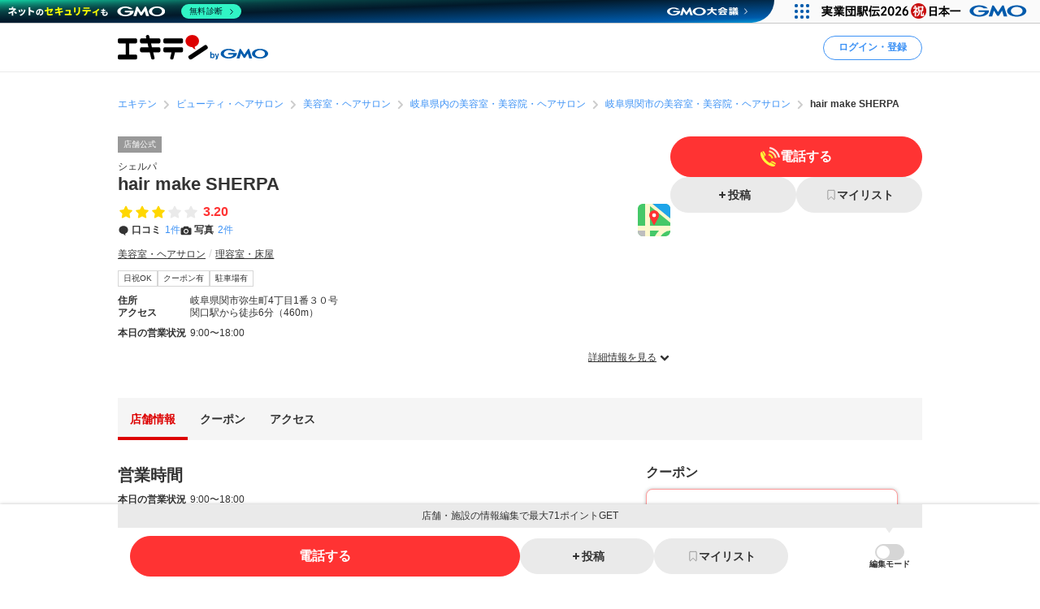

--- FILE ---
content_type: text/html; charset=utf-8
request_url: https://www.google.com/recaptcha/api2/aframe
body_size: 184
content:
<!DOCTYPE HTML><html><head><meta http-equiv="content-type" content="text/html; charset=UTF-8"></head><body><script nonce="ANf-SYDxUa_8phKuiOXAJQ">/** Anti-fraud and anti-abuse applications only. See google.com/recaptcha */ try{var clients={'sodar':'https://pagead2.googlesyndication.com/pagead/sodar?'};window.addEventListener("message",function(a){try{if(a.source===window.parent){var b=JSON.parse(a.data);var c=clients[b['id']];if(c){var d=document.createElement('img');d.src=c+b['params']+'&rc='+(localStorage.getItem("rc::a")?sessionStorage.getItem("rc::b"):"");window.document.body.appendChild(d);sessionStorage.setItem("rc::e",parseInt(sessionStorage.getItem("rc::e")||0)+1);localStorage.setItem("rc::h",'1768547733512');}}}catch(b){}});window.parent.postMessage("_grecaptcha_ready", "*");}catch(b){}</script></body></html>

--- FILE ---
content_type: application/javascript; charset=utf-8
request_url: https://fundingchoicesmessages.google.com/f/AGSKWxUR7OC-usvLUAxQCfcQc70sejFoRDLuxmjl2W5B0cdi5lIMQyVZIAgDu4xSGUp2bukrU4o0mXhfGCnXEWsvnKbTvci0LUUUGZj7mdUV9-33SgEU9qtO1Qr6rNhEltZXT9MpjyGvloRsBEdd7XfsfIDyd3gJB17rwpRq_Hd6exFm9s2f4MkAAZy-V6w=/__350_100./adv-ext-/siteimages/ads-,160x600;.GoogleDfpSlot.
body_size: -1289
content:
window['a7864a1b-e9aa-43a0-a549-20ac97699269'] = true;